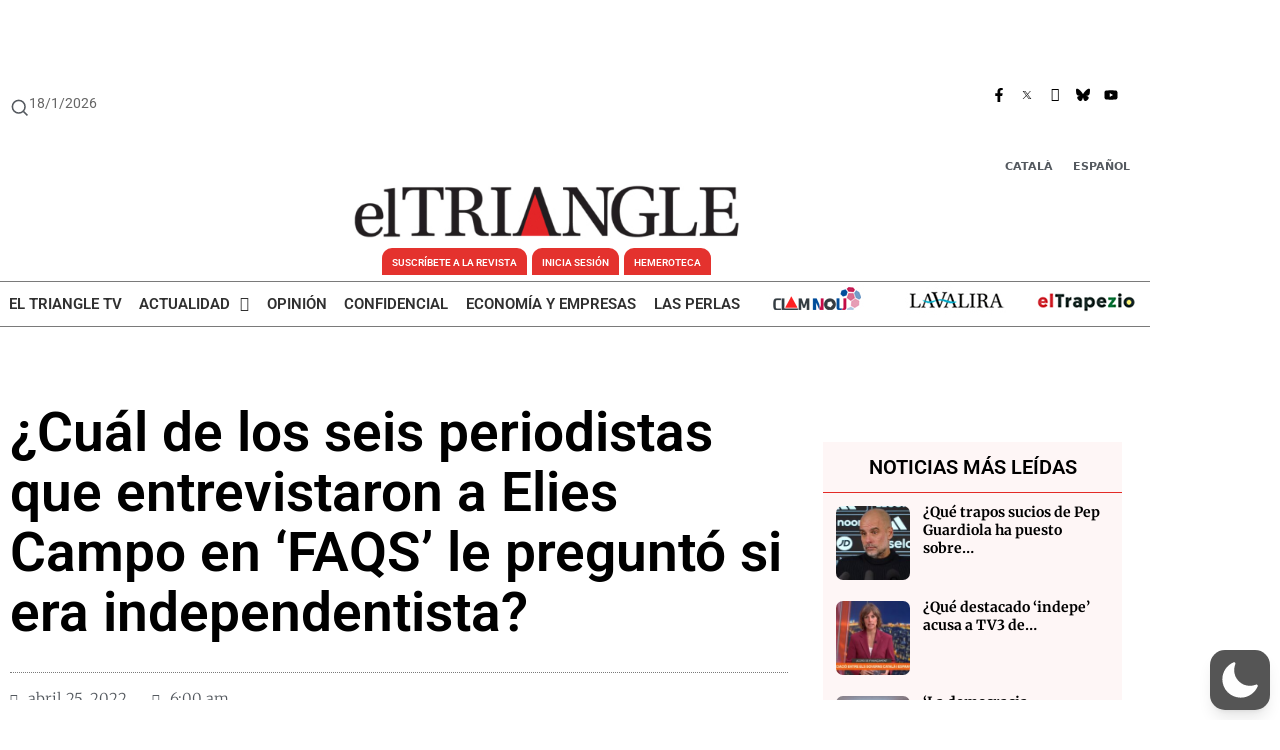

--- FILE ---
content_type: text/html; charset=utf-8
request_url: https://www.google.com/recaptcha/api2/anchor?ar=1&k=6Lf0a6sZAAAAAM1yjZvEarTqMMJpqJC9BFKlh8ST&co=aHR0cHM6Ly93d3cuZWx0cmlhbmdsZS5ldTo0NDM.&hl=es&v=PoyoqOPhxBO7pBk68S4YbpHZ&size=normal&anchor-ms=20000&execute-ms=30000&cb=nm5wag113567
body_size: 49528
content:
<!DOCTYPE HTML><html dir="ltr" lang="es"><head><meta http-equiv="Content-Type" content="text/html; charset=UTF-8">
<meta http-equiv="X-UA-Compatible" content="IE=edge">
<title>reCAPTCHA</title>
<style type="text/css">
/* cyrillic-ext */
@font-face {
  font-family: 'Roboto';
  font-style: normal;
  font-weight: 400;
  font-stretch: 100%;
  src: url(//fonts.gstatic.com/s/roboto/v48/KFO7CnqEu92Fr1ME7kSn66aGLdTylUAMa3GUBHMdazTgWw.woff2) format('woff2');
  unicode-range: U+0460-052F, U+1C80-1C8A, U+20B4, U+2DE0-2DFF, U+A640-A69F, U+FE2E-FE2F;
}
/* cyrillic */
@font-face {
  font-family: 'Roboto';
  font-style: normal;
  font-weight: 400;
  font-stretch: 100%;
  src: url(//fonts.gstatic.com/s/roboto/v48/KFO7CnqEu92Fr1ME7kSn66aGLdTylUAMa3iUBHMdazTgWw.woff2) format('woff2');
  unicode-range: U+0301, U+0400-045F, U+0490-0491, U+04B0-04B1, U+2116;
}
/* greek-ext */
@font-face {
  font-family: 'Roboto';
  font-style: normal;
  font-weight: 400;
  font-stretch: 100%;
  src: url(//fonts.gstatic.com/s/roboto/v48/KFO7CnqEu92Fr1ME7kSn66aGLdTylUAMa3CUBHMdazTgWw.woff2) format('woff2');
  unicode-range: U+1F00-1FFF;
}
/* greek */
@font-face {
  font-family: 'Roboto';
  font-style: normal;
  font-weight: 400;
  font-stretch: 100%;
  src: url(//fonts.gstatic.com/s/roboto/v48/KFO7CnqEu92Fr1ME7kSn66aGLdTylUAMa3-UBHMdazTgWw.woff2) format('woff2');
  unicode-range: U+0370-0377, U+037A-037F, U+0384-038A, U+038C, U+038E-03A1, U+03A3-03FF;
}
/* math */
@font-face {
  font-family: 'Roboto';
  font-style: normal;
  font-weight: 400;
  font-stretch: 100%;
  src: url(//fonts.gstatic.com/s/roboto/v48/KFO7CnqEu92Fr1ME7kSn66aGLdTylUAMawCUBHMdazTgWw.woff2) format('woff2');
  unicode-range: U+0302-0303, U+0305, U+0307-0308, U+0310, U+0312, U+0315, U+031A, U+0326-0327, U+032C, U+032F-0330, U+0332-0333, U+0338, U+033A, U+0346, U+034D, U+0391-03A1, U+03A3-03A9, U+03B1-03C9, U+03D1, U+03D5-03D6, U+03F0-03F1, U+03F4-03F5, U+2016-2017, U+2034-2038, U+203C, U+2040, U+2043, U+2047, U+2050, U+2057, U+205F, U+2070-2071, U+2074-208E, U+2090-209C, U+20D0-20DC, U+20E1, U+20E5-20EF, U+2100-2112, U+2114-2115, U+2117-2121, U+2123-214F, U+2190, U+2192, U+2194-21AE, U+21B0-21E5, U+21F1-21F2, U+21F4-2211, U+2213-2214, U+2216-22FF, U+2308-230B, U+2310, U+2319, U+231C-2321, U+2336-237A, U+237C, U+2395, U+239B-23B7, U+23D0, U+23DC-23E1, U+2474-2475, U+25AF, U+25B3, U+25B7, U+25BD, U+25C1, U+25CA, U+25CC, U+25FB, U+266D-266F, U+27C0-27FF, U+2900-2AFF, U+2B0E-2B11, U+2B30-2B4C, U+2BFE, U+3030, U+FF5B, U+FF5D, U+1D400-1D7FF, U+1EE00-1EEFF;
}
/* symbols */
@font-face {
  font-family: 'Roboto';
  font-style: normal;
  font-weight: 400;
  font-stretch: 100%;
  src: url(//fonts.gstatic.com/s/roboto/v48/KFO7CnqEu92Fr1ME7kSn66aGLdTylUAMaxKUBHMdazTgWw.woff2) format('woff2');
  unicode-range: U+0001-000C, U+000E-001F, U+007F-009F, U+20DD-20E0, U+20E2-20E4, U+2150-218F, U+2190, U+2192, U+2194-2199, U+21AF, U+21E6-21F0, U+21F3, U+2218-2219, U+2299, U+22C4-22C6, U+2300-243F, U+2440-244A, U+2460-24FF, U+25A0-27BF, U+2800-28FF, U+2921-2922, U+2981, U+29BF, U+29EB, U+2B00-2BFF, U+4DC0-4DFF, U+FFF9-FFFB, U+10140-1018E, U+10190-1019C, U+101A0, U+101D0-101FD, U+102E0-102FB, U+10E60-10E7E, U+1D2C0-1D2D3, U+1D2E0-1D37F, U+1F000-1F0FF, U+1F100-1F1AD, U+1F1E6-1F1FF, U+1F30D-1F30F, U+1F315, U+1F31C, U+1F31E, U+1F320-1F32C, U+1F336, U+1F378, U+1F37D, U+1F382, U+1F393-1F39F, U+1F3A7-1F3A8, U+1F3AC-1F3AF, U+1F3C2, U+1F3C4-1F3C6, U+1F3CA-1F3CE, U+1F3D4-1F3E0, U+1F3ED, U+1F3F1-1F3F3, U+1F3F5-1F3F7, U+1F408, U+1F415, U+1F41F, U+1F426, U+1F43F, U+1F441-1F442, U+1F444, U+1F446-1F449, U+1F44C-1F44E, U+1F453, U+1F46A, U+1F47D, U+1F4A3, U+1F4B0, U+1F4B3, U+1F4B9, U+1F4BB, U+1F4BF, U+1F4C8-1F4CB, U+1F4D6, U+1F4DA, U+1F4DF, U+1F4E3-1F4E6, U+1F4EA-1F4ED, U+1F4F7, U+1F4F9-1F4FB, U+1F4FD-1F4FE, U+1F503, U+1F507-1F50B, U+1F50D, U+1F512-1F513, U+1F53E-1F54A, U+1F54F-1F5FA, U+1F610, U+1F650-1F67F, U+1F687, U+1F68D, U+1F691, U+1F694, U+1F698, U+1F6AD, U+1F6B2, U+1F6B9-1F6BA, U+1F6BC, U+1F6C6-1F6CF, U+1F6D3-1F6D7, U+1F6E0-1F6EA, U+1F6F0-1F6F3, U+1F6F7-1F6FC, U+1F700-1F7FF, U+1F800-1F80B, U+1F810-1F847, U+1F850-1F859, U+1F860-1F887, U+1F890-1F8AD, U+1F8B0-1F8BB, U+1F8C0-1F8C1, U+1F900-1F90B, U+1F93B, U+1F946, U+1F984, U+1F996, U+1F9E9, U+1FA00-1FA6F, U+1FA70-1FA7C, U+1FA80-1FA89, U+1FA8F-1FAC6, U+1FACE-1FADC, U+1FADF-1FAE9, U+1FAF0-1FAF8, U+1FB00-1FBFF;
}
/* vietnamese */
@font-face {
  font-family: 'Roboto';
  font-style: normal;
  font-weight: 400;
  font-stretch: 100%;
  src: url(//fonts.gstatic.com/s/roboto/v48/KFO7CnqEu92Fr1ME7kSn66aGLdTylUAMa3OUBHMdazTgWw.woff2) format('woff2');
  unicode-range: U+0102-0103, U+0110-0111, U+0128-0129, U+0168-0169, U+01A0-01A1, U+01AF-01B0, U+0300-0301, U+0303-0304, U+0308-0309, U+0323, U+0329, U+1EA0-1EF9, U+20AB;
}
/* latin-ext */
@font-face {
  font-family: 'Roboto';
  font-style: normal;
  font-weight: 400;
  font-stretch: 100%;
  src: url(//fonts.gstatic.com/s/roboto/v48/KFO7CnqEu92Fr1ME7kSn66aGLdTylUAMa3KUBHMdazTgWw.woff2) format('woff2');
  unicode-range: U+0100-02BA, U+02BD-02C5, U+02C7-02CC, U+02CE-02D7, U+02DD-02FF, U+0304, U+0308, U+0329, U+1D00-1DBF, U+1E00-1E9F, U+1EF2-1EFF, U+2020, U+20A0-20AB, U+20AD-20C0, U+2113, U+2C60-2C7F, U+A720-A7FF;
}
/* latin */
@font-face {
  font-family: 'Roboto';
  font-style: normal;
  font-weight: 400;
  font-stretch: 100%;
  src: url(//fonts.gstatic.com/s/roboto/v48/KFO7CnqEu92Fr1ME7kSn66aGLdTylUAMa3yUBHMdazQ.woff2) format('woff2');
  unicode-range: U+0000-00FF, U+0131, U+0152-0153, U+02BB-02BC, U+02C6, U+02DA, U+02DC, U+0304, U+0308, U+0329, U+2000-206F, U+20AC, U+2122, U+2191, U+2193, U+2212, U+2215, U+FEFF, U+FFFD;
}
/* cyrillic-ext */
@font-face {
  font-family: 'Roboto';
  font-style: normal;
  font-weight: 500;
  font-stretch: 100%;
  src: url(//fonts.gstatic.com/s/roboto/v48/KFO7CnqEu92Fr1ME7kSn66aGLdTylUAMa3GUBHMdazTgWw.woff2) format('woff2');
  unicode-range: U+0460-052F, U+1C80-1C8A, U+20B4, U+2DE0-2DFF, U+A640-A69F, U+FE2E-FE2F;
}
/* cyrillic */
@font-face {
  font-family: 'Roboto';
  font-style: normal;
  font-weight: 500;
  font-stretch: 100%;
  src: url(//fonts.gstatic.com/s/roboto/v48/KFO7CnqEu92Fr1ME7kSn66aGLdTylUAMa3iUBHMdazTgWw.woff2) format('woff2');
  unicode-range: U+0301, U+0400-045F, U+0490-0491, U+04B0-04B1, U+2116;
}
/* greek-ext */
@font-face {
  font-family: 'Roboto';
  font-style: normal;
  font-weight: 500;
  font-stretch: 100%;
  src: url(//fonts.gstatic.com/s/roboto/v48/KFO7CnqEu92Fr1ME7kSn66aGLdTylUAMa3CUBHMdazTgWw.woff2) format('woff2');
  unicode-range: U+1F00-1FFF;
}
/* greek */
@font-face {
  font-family: 'Roboto';
  font-style: normal;
  font-weight: 500;
  font-stretch: 100%;
  src: url(//fonts.gstatic.com/s/roboto/v48/KFO7CnqEu92Fr1ME7kSn66aGLdTylUAMa3-UBHMdazTgWw.woff2) format('woff2');
  unicode-range: U+0370-0377, U+037A-037F, U+0384-038A, U+038C, U+038E-03A1, U+03A3-03FF;
}
/* math */
@font-face {
  font-family: 'Roboto';
  font-style: normal;
  font-weight: 500;
  font-stretch: 100%;
  src: url(//fonts.gstatic.com/s/roboto/v48/KFO7CnqEu92Fr1ME7kSn66aGLdTylUAMawCUBHMdazTgWw.woff2) format('woff2');
  unicode-range: U+0302-0303, U+0305, U+0307-0308, U+0310, U+0312, U+0315, U+031A, U+0326-0327, U+032C, U+032F-0330, U+0332-0333, U+0338, U+033A, U+0346, U+034D, U+0391-03A1, U+03A3-03A9, U+03B1-03C9, U+03D1, U+03D5-03D6, U+03F0-03F1, U+03F4-03F5, U+2016-2017, U+2034-2038, U+203C, U+2040, U+2043, U+2047, U+2050, U+2057, U+205F, U+2070-2071, U+2074-208E, U+2090-209C, U+20D0-20DC, U+20E1, U+20E5-20EF, U+2100-2112, U+2114-2115, U+2117-2121, U+2123-214F, U+2190, U+2192, U+2194-21AE, U+21B0-21E5, U+21F1-21F2, U+21F4-2211, U+2213-2214, U+2216-22FF, U+2308-230B, U+2310, U+2319, U+231C-2321, U+2336-237A, U+237C, U+2395, U+239B-23B7, U+23D0, U+23DC-23E1, U+2474-2475, U+25AF, U+25B3, U+25B7, U+25BD, U+25C1, U+25CA, U+25CC, U+25FB, U+266D-266F, U+27C0-27FF, U+2900-2AFF, U+2B0E-2B11, U+2B30-2B4C, U+2BFE, U+3030, U+FF5B, U+FF5D, U+1D400-1D7FF, U+1EE00-1EEFF;
}
/* symbols */
@font-face {
  font-family: 'Roboto';
  font-style: normal;
  font-weight: 500;
  font-stretch: 100%;
  src: url(//fonts.gstatic.com/s/roboto/v48/KFO7CnqEu92Fr1ME7kSn66aGLdTylUAMaxKUBHMdazTgWw.woff2) format('woff2');
  unicode-range: U+0001-000C, U+000E-001F, U+007F-009F, U+20DD-20E0, U+20E2-20E4, U+2150-218F, U+2190, U+2192, U+2194-2199, U+21AF, U+21E6-21F0, U+21F3, U+2218-2219, U+2299, U+22C4-22C6, U+2300-243F, U+2440-244A, U+2460-24FF, U+25A0-27BF, U+2800-28FF, U+2921-2922, U+2981, U+29BF, U+29EB, U+2B00-2BFF, U+4DC0-4DFF, U+FFF9-FFFB, U+10140-1018E, U+10190-1019C, U+101A0, U+101D0-101FD, U+102E0-102FB, U+10E60-10E7E, U+1D2C0-1D2D3, U+1D2E0-1D37F, U+1F000-1F0FF, U+1F100-1F1AD, U+1F1E6-1F1FF, U+1F30D-1F30F, U+1F315, U+1F31C, U+1F31E, U+1F320-1F32C, U+1F336, U+1F378, U+1F37D, U+1F382, U+1F393-1F39F, U+1F3A7-1F3A8, U+1F3AC-1F3AF, U+1F3C2, U+1F3C4-1F3C6, U+1F3CA-1F3CE, U+1F3D4-1F3E0, U+1F3ED, U+1F3F1-1F3F3, U+1F3F5-1F3F7, U+1F408, U+1F415, U+1F41F, U+1F426, U+1F43F, U+1F441-1F442, U+1F444, U+1F446-1F449, U+1F44C-1F44E, U+1F453, U+1F46A, U+1F47D, U+1F4A3, U+1F4B0, U+1F4B3, U+1F4B9, U+1F4BB, U+1F4BF, U+1F4C8-1F4CB, U+1F4D6, U+1F4DA, U+1F4DF, U+1F4E3-1F4E6, U+1F4EA-1F4ED, U+1F4F7, U+1F4F9-1F4FB, U+1F4FD-1F4FE, U+1F503, U+1F507-1F50B, U+1F50D, U+1F512-1F513, U+1F53E-1F54A, U+1F54F-1F5FA, U+1F610, U+1F650-1F67F, U+1F687, U+1F68D, U+1F691, U+1F694, U+1F698, U+1F6AD, U+1F6B2, U+1F6B9-1F6BA, U+1F6BC, U+1F6C6-1F6CF, U+1F6D3-1F6D7, U+1F6E0-1F6EA, U+1F6F0-1F6F3, U+1F6F7-1F6FC, U+1F700-1F7FF, U+1F800-1F80B, U+1F810-1F847, U+1F850-1F859, U+1F860-1F887, U+1F890-1F8AD, U+1F8B0-1F8BB, U+1F8C0-1F8C1, U+1F900-1F90B, U+1F93B, U+1F946, U+1F984, U+1F996, U+1F9E9, U+1FA00-1FA6F, U+1FA70-1FA7C, U+1FA80-1FA89, U+1FA8F-1FAC6, U+1FACE-1FADC, U+1FADF-1FAE9, U+1FAF0-1FAF8, U+1FB00-1FBFF;
}
/* vietnamese */
@font-face {
  font-family: 'Roboto';
  font-style: normal;
  font-weight: 500;
  font-stretch: 100%;
  src: url(//fonts.gstatic.com/s/roboto/v48/KFO7CnqEu92Fr1ME7kSn66aGLdTylUAMa3OUBHMdazTgWw.woff2) format('woff2');
  unicode-range: U+0102-0103, U+0110-0111, U+0128-0129, U+0168-0169, U+01A0-01A1, U+01AF-01B0, U+0300-0301, U+0303-0304, U+0308-0309, U+0323, U+0329, U+1EA0-1EF9, U+20AB;
}
/* latin-ext */
@font-face {
  font-family: 'Roboto';
  font-style: normal;
  font-weight: 500;
  font-stretch: 100%;
  src: url(//fonts.gstatic.com/s/roboto/v48/KFO7CnqEu92Fr1ME7kSn66aGLdTylUAMa3KUBHMdazTgWw.woff2) format('woff2');
  unicode-range: U+0100-02BA, U+02BD-02C5, U+02C7-02CC, U+02CE-02D7, U+02DD-02FF, U+0304, U+0308, U+0329, U+1D00-1DBF, U+1E00-1E9F, U+1EF2-1EFF, U+2020, U+20A0-20AB, U+20AD-20C0, U+2113, U+2C60-2C7F, U+A720-A7FF;
}
/* latin */
@font-face {
  font-family: 'Roboto';
  font-style: normal;
  font-weight: 500;
  font-stretch: 100%;
  src: url(//fonts.gstatic.com/s/roboto/v48/KFO7CnqEu92Fr1ME7kSn66aGLdTylUAMa3yUBHMdazQ.woff2) format('woff2');
  unicode-range: U+0000-00FF, U+0131, U+0152-0153, U+02BB-02BC, U+02C6, U+02DA, U+02DC, U+0304, U+0308, U+0329, U+2000-206F, U+20AC, U+2122, U+2191, U+2193, U+2212, U+2215, U+FEFF, U+FFFD;
}
/* cyrillic-ext */
@font-face {
  font-family: 'Roboto';
  font-style: normal;
  font-weight: 900;
  font-stretch: 100%;
  src: url(//fonts.gstatic.com/s/roboto/v48/KFO7CnqEu92Fr1ME7kSn66aGLdTylUAMa3GUBHMdazTgWw.woff2) format('woff2');
  unicode-range: U+0460-052F, U+1C80-1C8A, U+20B4, U+2DE0-2DFF, U+A640-A69F, U+FE2E-FE2F;
}
/* cyrillic */
@font-face {
  font-family: 'Roboto';
  font-style: normal;
  font-weight: 900;
  font-stretch: 100%;
  src: url(//fonts.gstatic.com/s/roboto/v48/KFO7CnqEu92Fr1ME7kSn66aGLdTylUAMa3iUBHMdazTgWw.woff2) format('woff2');
  unicode-range: U+0301, U+0400-045F, U+0490-0491, U+04B0-04B1, U+2116;
}
/* greek-ext */
@font-face {
  font-family: 'Roboto';
  font-style: normal;
  font-weight: 900;
  font-stretch: 100%;
  src: url(//fonts.gstatic.com/s/roboto/v48/KFO7CnqEu92Fr1ME7kSn66aGLdTylUAMa3CUBHMdazTgWw.woff2) format('woff2');
  unicode-range: U+1F00-1FFF;
}
/* greek */
@font-face {
  font-family: 'Roboto';
  font-style: normal;
  font-weight: 900;
  font-stretch: 100%;
  src: url(//fonts.gstatic.com/s/roboto/v48/KFO7CnqEu92Fr1ME7kSn66aGLdTylUAMa3-UBHMdazTgWw.woff2) format('woff2');
  unicode-range: U+0370-0377, U+037A-037F, U+0384-038A, U+038C, U+038E-03A1, U+03A3-03FF;
}
/* math */
@font-face {
  font-family: 'Roboto';
  font-style: normal;
  font-weight: 900;
  font-stretch: 100%;
  src: url(//fonts.gstatic.com/s/roboto/v48/KFO7CnqEu92Fr1ME7kSn66aGLdTylUAMawCUBHMdazTgWw.woff2) format('woff2');
  unicode-range: U+0302-0303, U+0305, U+0307-0308, U+0310, U+0312, U+0315, U+031A, U+0326-0327, U+032C, U+032F-0330, U+0332-0333, U+0338, U+033A, U+0346, U+034D, U+0391-03A1, U+03A3-03A9, U+03B1-03C9, U+03D1, U+03D5-03D6, U+03F0-03F1, U+03F4-03F5, U+2016-2017, U+2034-2038, U+203C, U+2040, U+2043, U+2047, U+2050, U+2057, U+205F, U+2070-2071, U+2074-208E, U+2090-209C, U+20D0-20DC, U+20E1, U+20E5-20EF, U+2100-2112, U+2114-2115, U+2117-2121, U+2123-214F, U+2190, U+2192, U+2194-21AE, U+21B0-21E5, U+21F1-21F2, U+21F4-2211, U+2213-2214, U+2216-22FF, U+2308-230B, U+2310, U+2319, U+231C-2321, U+2336-237A, U+237C, U+2395, U+239B-23B7, U+23D0, U+23DC-23E1, U+2474-2475, U+25AF, U+25B3, U+25B7, U+25BD, U+25C1, U+25CA, U+25CC, U+25FB, U+266D-266F, U+27C0-27FF, U+2900-2AFF, U+2B0E-2B11, U+2B30-2B4C, U+2BFE, U+3030, U+FF5B, U+FF5D, U+1D400-1D7FF, U+1EE00-1EEFF;
}
/* symbols */
@font-face {
  font-family: 'Roboto';
  font-style: normal;
  font-weight: 900;
  font-stretch: 100%;
  src: url(//fonts.gstatic.com/s/roboto/v48/KFO7CnqEu92Fr1ME7kSn66aGLdTylUAMaxKUBHMdazTgWw.woff2) format('woff2');
  unicode-range: U+0001-000C, U+000E-001F, U+007F-009F, U+20DD-20E0, U+20E2-20E4, U+2150-218F, U+2190, U+2192, U+2194-2199, U+21AF, U+21E6-21F0, U+21F3, U+2218-2219, U+2299, U+22C4-22C6, U+2300-243F, U+2440-244A, U+2460-24FF, U+25A0-27BF, U+2800-28FF, U+2921-2922, U+2981, U+29BF, U+29EB, U+2B00-2BFF, U+4DC0-4DFF, U+FFF9-FFFB, U+10140-1018E, U+10190-1019C, U+101A0, U+101D0-101FD, U+102E0-102FB, U+10E60-10E7E, U+1D2C0-1D2D3, U+1D2E0-1D37F, U+1F000-1F0FF, U+1F100-1F1AD, U+1F1E6-1F1FF, U+1F30D-1F30F, U+1F315, U+1F31C, U+1F31E, U+1F320-1F32C, U+1F336, U+1F378, U+1F37D, U+1F382, U+1F393-1F39F, U+1F3A7-1F3A8, U+1F3AC-1F3AF, U+1F3C2, U+1F3C4-1F3C6, U+1F3CA-1F3CE, U+1F3D4-1F3E0, U+1F3ED, U+1F3F1-1F3F3, U+1F3F5-1F3F7, U+1F408, U+1F415, U+1F41F, U+1F426, U+1F43F, U+1F441-1F442, U+1F444, U+1F446-1F449, U+1F44C-1F44E, U+1F453, U+1F46A, U+1F47D, U+1F4A3, U+1F4B0, U+1F4B3, U+1F4B9, U+1F4BB, U+1F4BF, U+1F4C8-1F4CB, U+1F4D6, U+1F4DA, U+1F4DF, U+1F4E3-1F4E6, U+1F4EA-1F4ED, U+1F4F7, U+1F4F9-1F4FB, U+1F4FD-1F4FE, U+1F503, U+1F507-1F50B, U+1F50D, U+1F512-1F513, U+1F53E-1F54A, U+1F54F-1F5FA, U+1F610, U+1F650-1F67F, U+1F687, U+1F68D, U+1F691, U+1F694, U+1F698, U+1F6AD, U+1F6B2, U+1F6B9-1F6BA, U+1F6BC, U+1F6C6-1F6CF, U+1F6D3-1F6D7, U+1F6E0-1F6EA, U+1F6F0-1F6F3, U+1F6F7-1F6FC, U+1F700-1F7FF, U+1F800-1F80B, U+1F810-1F847, U+1F850-1F859, U+1F860-1F887, U+1F890-1F8AD, U+1F8B0-1F8BB, U+1F8C0-1F8C1, U+1F900-1F90B, U+1F93B, U+1F946, U+1F984, U+1F996, U+1F9E9, U+1FA00-1FA6F, U+1FA70-1FA7C, U+1FA80-1FA89, U+1FA8F-1FAC6, U+1FACE-1FADC, U+1FADF-1FAE9, U+1FAF0-1FAF8, U+1FB00-1FBFF;
}
/* vietnamese */
@font-face {
  font-family: 'Roboto';
  font-style: normal;
  font-weight: 900;
  font-stretch: 100%;
  src: url(//fonts.gstatic.com/s/roboto/v48/KFO7CnqEu92Fr1ME7kSn66aGLdTylUAMa3OUBHMdazTgWw.woff2) format('woff2');
  unicode-range: U+0102-0103, U+0110-0111, U+0128-0129, U+0168-0169, U+01A0-01A1, U+01AF-01B0, U+0300-0301, U+0303-0304, U+0308-0309, U+0323, U+0329, U+1EA0-1EF9, U+20AB;
}
/* latin-ext */
@font-face {
  font-family: 'Roboto';
  font-style: normal;
  font-weight: 900;
  font-stretch: 100%;
  src: url(//fonts.gstatic.com/s/roboto/v48/KFO7CnqEu92Fr1ME7kSn66aGLdTylUAMa3KUBHMdazTgWw.woff2) format('woff2');
  unicode-range: U+0100-02BA, U+02BD-02C5, U+02C7-02CC, U+02CE-02D7, U+02DD-02FF, U+0304, U+0308, U+0329, U+1D00-1DBF, U+1E00-1E9F, U+1EF2-1EFF, U+2020, U+20A0-20AB, U+20AD-20C0, U+2113, U+2C60-2C7F, U+A720-A7FF;
}
/* latin */
@font-face {
  font-family: 'Roboto';
  font-style: normal;
  font-weight: 900;
  font-stretch: 100%;
  src: url(//fonts.gstatic.com/s/roboto/v48/KFO7CnqEu92Fr1ME7kSn66aGLdTylUAMa3yUBHMdazQ.woff2) format('woff2');
  unicode-range: U+0000-00FF, U+0131, U+0152-0153, U+02BB-02BC, U+02C6, U+02DA, U+02DC, U+0304, U+0308, U+0329, U+2000-206F, U+20AC, U+2122, U+2191, U+2193, U+2212, U+2215, U+FEFF, U+FFFD;
}

</style>
<link rel="stylesheet" type="text/css" href="https://www.gstatic.com/recaptcha/releases/PoyoqOPhxBO7pBk68S4YbpHZ/styles__ltr.css">
<script nonce="tSg2XL8u6dHyLwvJDqR6GA" type="text/javascript">window['__recaptcha_api'] = 'https://www.google.com/recaptcha/api2/';</script>
<script type="text/javascript" src="https://www.gstatic.com/recaptcha/releases/PoyoqOPhxBO7pBk68S4YbpHZ/recaptcha__es.js" nonce="tSg2XL8u6dHyLwvJDqR6GA">
      
    </script></head>
<body><div id="rc-anchor-alert" class="rc-anchor-alert"></div>
<input type="hidden" id="recaptcha-token" value="[base64]">
<script type="text/javascript" nonce="tSg2XL8u6dHyLwvJDqR6GA">
      recaptcha.anchor.Main.init("[\x22ainput\x22,[\x22bgdata\x22,\x22\x22,\[base64]/[base64]/UltIKytdPWE6KGE8MjA0OD9SW0grK109YT4+NnwxOTI6KChhJjY0NTEyKT09NTUyOTYmJnErMTxoLmxlbmd0aCYmKGguY2hhckNvZGVBdChxKzEpJjY0NTEyKT09NTYzMjA/[base64]/MjU1OlI/[base64]/[base64]/[base64]/[base64]/[base64]/[base64]/[base64]/[base64]/[base64]/[base64]\x22,\[base64]\x22,\x22FcKrPi9sP3jDlmfCtBwQw4PDtsK0wqZMVR7Ci15cCsKZw6fCsSzCr0PClMKZfsKjwrQBEMKJA2xbw5FhHsOLFR16wr3DjHoucEJiw6/DrnQwwpw1w5geZFIuQMK/w7Vdw4NyXcKLw6IBOMKqEsKjOCDDvsOCaQFcw7nCjcOpVB8OADLDqcOjw5F1FTwxw64OwqbDvsKLa8Oww5Ylw5XDh2HDo8K3wpLDq8OFRMOJZsO9w5zDisKYcsKlZMKZwpDDnDDDg03Cs0JoEzfDqcO/wqfDjjrCk8O9wpJSw5PCrVIOw5bDgBcxdsKRY3LDh37Djy3DtijCi8Kqw4kgXcKlVsOmDcKlA8O/wpvCgsKow7haw5hAw5B4Xl/DlnLDlsKxc8OCw4kpw7rDuV7DqMOGHGEMEMOUO8KDNXLCoMOwJSQPDMOrwoBeGFvDnFlEwocEe8KUOmonw7jDq0/DhsOfwrd2H8OuwoHCjHksw7lMXsOfJgLCkGXDmkEFYQbCqsOQw5jDqCAMQUsOMcK2woA1wrt8w4fDtmUMDR/Cgj/DnMKOSxXDqsOzwrYQw4YRwoYKwq1cUMKQQHJTV8OIwrTCvU02w7/DoMOSwpVwfcKvDMOXw4pSwqXCrBHCusKGw7bCgsO7wrtTw4/DjMKVR0F1w7vCqsKGw7MYesOMbA02w48CRkLDlsOpw6R2bcOBXgx9w5zCiVh9W0dRJcO2wpDDhFplw4kEU8KWCsOQwpbDpmnCpwnCv8OLf8OJax3CksKqwpbCjmFQwql5w4MYDcKCwrMmcT3CklcHfhV6a8KvwpPDsgJAeXU0woDCgMK/[base64]/DgUNxw7B5wpfCocK7wr3Cs183GMKYw5rDpsKnPcOLDsOSw4A+w6bCh8OgT8KVRsOFQcK/[base64]/DrW7DjkdlwrDChm9pBhlbwoYDQ0Z9wo/[base64]/BcOvf8OLXC3CrXjCiMOQwq9XCR3CqDJWwr4sI8K8XWlPwpfCl8KQN8K3wrLCvARZCcO1WnwGXcK/cBXDrMKgTVXDusKFwrFzZsKAw6rDu8O1Bk8/VQ/DsWEdXcKzRRjCr8ORwpvCpsOADsKawp5eT8KSQMKtCVsiMAjDhCB5w48HwrDDp8KCB8O0bMOQWGNEcyDCkBgvwoPCi03DkwRtXVkFw6ZgAsKVwpRkAzDCvcOoU8KIZcO7HsKmaFtASS3DtXrDl8OwWsK0bcO0w7XCgTvCu8KybRk8JU7Cr8KNWwADZDomE8K6w7/[base64]/[base64]/w4huwrsdAsOfw6jCngrCkcK1CsOdVsKowqPDvnzDgiJAwprCssOAw7kqwoNUw5vCh8O/[base64]/DiWDCn1Bjw59sUMOeEGLDucOIbMOnJwbCnx8mw53DjD/CocOYwrnCgn95RS3CkcO3wp10XMKrw5RHwrnCrxTDpDg1w4Ujw4Mqwo7Dsgh9wrUsF8KlIFwbUXjDqsOtPBLCrMOCwpJ0wpdRw6nCqcOYw5Zxb8OJw4taenPDvcK1w7EVwql/dcOUwq9ZcMKEwrHCpUvDtEDCk8OCwrVmcVwQw4ZVAsKYYSErwqc8KMKuwobCvGpFCcKgSsKkXcO7FMOxOCHDnlzDu8KQWcKlKm9Aw5g5AhzDucOuwp4uVMK+GMO/[base64]/CgMOcFMOyIMKBw67CtSw7JMOxwpYlwrvCpnxlIcOzwooxw5DCgMKSwq8BwpwmYFFJw6Z2bwrCucKww5AKwrLCukMEwp4uECNCbQ/CuV9twqbDi8KfS8KAAMOAdB3CqMKVw43DrsK6w5hpwqpuDyrCmyrDrR4kwoPDo2s6GWXDskU/Th00w5DCicK/w7Bsw7HCisO3KcOjGcKiOcKPOkxmwpvDnDnCqR7DuhnCtmDCjMKVG8OkVl88L09hcsO4w7BPw4BGWMKnwovDnH0/QxU7w6fDkTMUYhnCkQUXworDmjUqDsKIacKUwrnDpmJPwokQw4DCnMOuwqzCoz5HwrsPwrJqwrbDiUdsw5ABWiZNwqZvCsOjw7vCsUYIw6UgeMOCwoHCnMOlwrzCumAgFHkREDrCj8KmTmPDhRtDRcO8eMOhwqUVw4/[base64]/w7ISAATCtiZjRyk3Jj86WA1LwqgUwpViwoRZHMOnIcKzUFnCiVNkNzvDrMO9wofDqsKMwpF+asKpPl7CsyTCn1JNw5lmBMO0DR1Sw4hbwpXDsMO/[base64]/CgsKaH8OswrZtw5jCvxnCq8Kbwo3Ds8KWwo5MwrhBRW9PwrsBNMOyCsOZwoIxw4zCmcO0w75/JxbCg8KQw6nCuRnDn8KJNMObw5PDr8OPw5DCnsKLwqjDgzk9IBoPK8OTfDPDuy/CiUMJXFA5DMOgw53DnsKVVsKcw5w/BcK3IsKDwodwwoMtQcOSw4EOw5jDv0MkeyBGwpXDqy/[base64]/CosO9KMKhw7HCghtZWMKjwqh7EcOVw5ZkVcOJJ8KtRWFRwrXDiMOewoXCoVcJwoZxwqDDlxXDksKbeX1Hw41cw6cVWDrDgsOHaFbCoSoLw5p+w5IGQ8OeVi4Pw6DCqcK0cMKHw49cwoVZc2wIch/[base64]/CmMOCD3vDtmfCknDDp2TCpcKDGU7DqCgnBcOXwpkPP8OFGcOfwpEPwpHDkwbDtzMzw6rCpsKHw40zRMKeARgmA8O3Hm3Cnj3DscOccTkbfcKDXT4BwqN+VG/DgXEhMHfDosKSwqwdU3nCok7Ct3DDjwACw4Fjw7fDmsK+wofClMOrw5PCoVbDhcKCI1TCu8OeL8KhwpULKsKNLMOUw6w0w6APPgXCjiTDikxjQ8KKHWrCqA/DqVEqLQ4gwrwywpV6wpkLw5XDmkfDrsKNw6o1dMKgGWLCrRwQwrLDjsOZAmpWb8OnHsOHRWbDnMKgPhdCw7YRE8KETcKKNFdLK8Kjw63Doldtwpc8wqDCglXClDnCpzwARnDChcOOw6LCmsKdNRjChcKsHlE/P3l4w47CscKUOMK0KS3DrcK3BxoaeCgJwrpKdcK4w4PDgsOdwpw6bMKhNjNLwp/DkXh8MMKxwoTCuHsedTFkw4nDpsOfDcOqw7HDpSd6HsOHaVHDrHTDoE4cw68bEcOyfsOHw6TCvhrDvHwxKcOawolKRcO5w4TDmsKcwqNrK28rwrPCq8OETjBqYBPCpDgtMMOOXMKSB3oOw7/[base64]/McK+w6PDo8KrwqzCtmszMMK7w4VQw7tSYsKYwo/CgcKEG3PCmMKNfBvCmMKhIGDCnMKiwoHDsW/DpjnCtMOOwo9mw6DCn8O4C1fDihLCk0rDgMO6wq/DvUrDqm1Zwr0fIsOfAsOPw6rDq2bDgzzCvmXDjwlNW1MFwqlFw5nCuThtWMOPHMKEw5BnJG0/wokVaWPDuC7DtcORw7fDjMKSwrMZwo56w59KccOcwogfwq/Ds8OcwoIEw6nCoMKkWcOmLcOSAMO1PDgrwrQ8w7h5OcO6woYgQB3DgcK6IsKbOQTCgMOEwrzDmyXCv8KUw5oOwrIUwpI0w4TCkyY1LMKJYV5aLsOlw6ZSPRMBwrvCrx/ClX9hw5DDh2/DmUPCokF1w7ohwrjDoXQICkLDsDDCrMOzw5U8w6R7A8Opw4zDs3jDl8Orwq1hw6vDpsOjw7bCviDDs8Kqw74pQMOqcCXCrsOJw4JbZ2Jpw544TcOwwqLCh1LDt8OOw7/CkgzCtsOUf03Do0zCtj/CqTp1MMKdWcKtPcKCUsKIwoVPQMKeEldCwr16BcKsw6LCkhkMF0t/[base64]/Cv8KWSXXCscOoazUew7cvw658w5dfVsK9ZcOaJl/Cq8OvKMKeRjcYVsOtwpssw4FabMOpZnsuwrbCkm1yOsKzMwjDsU3DvcOew4HCnGFPRMKxGcK/[base64]/w5LCiMKrw68Rw4tGw4pZwoTDoMOMcMOJPMOjw58XwpMyA8KBH2Y1w57CmB4ew5jCgS8awr3DpGDChks4w6/CrcOZwqFaISHDmMOiwqUdHcKFXsK7w4I/E8O8HnB/[base64]/DjMK9w6LCm2DDg8O+w43CvMOwS00Yw6zCl8OPw6nDpWFEw4RrcMKJw7t3IsOWwqtUwrldeiRafnvDsT5AfABPw6JAwq7Du8KswrvDrgtMwrUVwr8dOlYpwo3DicKtWsOQAsKMXMKGT0MDwqBTw5bDunnDnTzCmXdueMOGw71xDcOpw7dHwrzDq2fDnk8/woTDtMK2w5rCrMOVFMOMwoLDr8KewrZresKAdTlHw57Cl8OVw63DgHUPJDIgA8KXeWHCl8OTTS/DisKvw7DDsMKlw5jCgcOwZcORw4jDtsOCb8KVA8OTwpUWIg3CgnhOaMKWw7/DhsKrBMOyUcOiw60bD0PDvB3DnTJgMw5/RzdyJwEUwq4Aw6YBwqHCj8KyFsKfw5bCoHtsGCwTXcKXLAfDo8Kxw7PDh8K4cV/DkMO4MkjDhcKGHCrDojx3wpzCi1gWwo/DnmhvJyfDhcOdTFY2cSNSw47DtgRgCjdtwoNNa8KAwqdSCMKPwr8swpw9VsKfw5HCpkIYw4TCt2zDnMK1a1HDocKkJMOPT8KAwp/DpMKJKkQzw5zDmQxQGsKTwoMWazrCkxsGw4BWAGFMw4nCq0BywpLDrMKcesKEwqbDnArDoH8jw5/[base64]/w7XDt27DkMKjesKKQsK2HDrCjnxZXcK/bcOVJhXCgcOBw5BKKUHDvmN3F8OEw5/DusKRQsOVH8OjIsKpw5bCokzDnC/DssKgMsKJwoxjw5nDtR58f2DDrQ/CpG5XCV44wr7CnADCocOkKwnCkcKZfcOfeMO4dmnCocKqwqDDu8KGMDvClkzComxQw6HCqcKMw5DCuMK9wr42YSDCvMKawpRONMOQw4/CkxDCsMO2wpLCkng0esKLwpQDEMO7wojCknIqD3PDtxAOw4HDtcK/w6krcRrCrwlew5nCs2AHOR7DlWdufsOJwqZmLMOTbSx1woTCn8KAw4bDqcOMw5HDmHTDksOvwrbCq2LDlMK7w4/DmsKkw79lFj/DjsKRw7/DksOnKRE0HFjDn8OZwogjQsO2WcOUw6pQdcKNwplkwpTCh8OGw4vChcKywqjCnjnDowPCp1DDrsOTf8K3XsOHWsOyw4rDncOoCFXDtVpPwpsHwpcHw5rCtcKfw6NdwqDCtjEbKHxjwpMxw4vCtifCiVpZwoXCnVgvMwTDg1BowoHCnwvDscOMaVpkGsObw6/CnsKCw71BEsOYw7HDkR/CuiHDqHxjw6cpT3w4woRJwqkcw7wPFsK3LxnDtsOYRiXDkW7DsibCosK7Rgx3w7rClsOsWTjDu8K4SsK7woQ6S8Ocw4sLTlNteTRfw5PCk8ONIMK8w7TCicKhZ8OPw40XNcO3FRHCul/Do3XDnsOJwrnCrjEwwrRvLMKFYMKEEcKDEMOeAQzDgsOVwoAbLA/DqyZhw7DCq3B9w7R2bXhRwq0mw5hGw7jCs8KlYcKmeAgIw6gZOMK9worCosKwNlbCrGZNw50lw63CosOYIGHClcOCUVnDrMKIwoXCrsOlw7bCrMKDSMOqBXXDjsK1KcKAwos0aELDjsOIwrMPfMOzwqnDoRsVasOzdMKYwp3Ct8KVVQ/Cm8KsEMKOwrLDiy3CmgbCrMOWLSdFwqPCqcOMO383w6U2wo0vTcKZwqpEFMKcwoTDqjvCnFMLHsKbw6nCrhBOw73Cjj5jwollw640w7QNKlvDnTnChEbDvcOnXcO5VcKew7/ClsKHwpMfwqXDjMK6PMO5w4hRw5l5UxsoO14UwoXCmMKMLizDk8KlUcKBJ8KCG3HCm8OzwrLCtHdieS/Ck8KNR8Ocw5A+RmnCtk8lwoDCoj7CnX/DlsKJXMOAVnzDvjzCvTDCkcOBw4jCisO/woHDthQkwoLDt8OHGcOKw5dfXsK0b8KTw41PA8KNwotPVcKhw7XCuBkEOhjChcO1Yh8Ow48Tw4/ClMOhC8KWwqUHw4jCusO2MlMMIcKiA8OWwqXCtlfCp8KEw4jCt8O/[base64]/XzzDh8KPw5TCpMOiUjJgEcKVa2TCtgwzw4XCkcKSLcKKw5LDqB7CuRHDo0nDryzCt8Oaw5fCp8Kmw6QPwo7Di2nDq8KaIAxfw6UCwqjDpMOlw7rCnMOxwoV6w4XDr8KhMG7CjGDCjg1rEsOxAMO/G2BjNAjDlQAcw7cuwrTCqUgOwokqw5R8WxDDscKswpzDpMOOVMK9LMOUcQLDj17CgxfCmcKPK1/CpMKYDTkEwprCv3HCrMKlwobDsWjCjCMBw7JeTcOMaVYgwrQaPCXCmcKQw6B7wo4ufTDDl0dlwpIKwqHDq2XDuMKZw5lVGzPDqjrCgsKHD8KEw5ptw6YZMcOAw7XCnXLDqhzDtMO1ScOATFfDpRg3O8OKOAxAw7/CtcO4XjLDsMKew61bQzbCtcKsw7DDnsOyw4dcBl7CoAjCgsO2BTxMJsOSHMKnw4LDssKzBV4VwoIBw4TCo8OMbcOrX8KCwrUGcCTDsH4/bsOCw5N+wr3Dt8OhZsKOwqfDigBjWkDDgsKiwqXCr2LCgMKifcO8OMKDHg7Dq8Ouw5/[base64]/CvsOOwp3DkBXCusKkw5rCtcKQTGFvMsK+wprDscOIcHvDvlHCgcKWfXbCl8OiUsO0wp7CtCPDrsO6w7fCpAt/[base64]/CkxsVU8Kaw7bCicKtw47CgMOEwojClcO1KzLCvMKsc8Kyw7TDlxZeUsOjw4rCgsKjw7/CnV7Cp8OsEygNW8OHCMKESyBvIMO5JBrCrsKIDwsbw4ABYBV3woHCgsOqw7DDh8OqehsdwpcwwrABw7rDnAouwpgbwpjCpcONXMKyw5PChHrCoMKrJz81esKMw5rCvnsEbA3DsVfDiA8cwrrDocKZaTLDvQcxEcO/wpHDs0nDuMOlwrxGwodjAEYjOVsNw5/Cp8KYw69aFl3CvAbCj8ORwrTDoibDtsOyKHHDpMKfAMKpfcKfwpnCoSzCn8KZw5LCsQHDncOgw4fDtsO8w4VMw7F0ScO9TC3DnMKwwrbCtE/ClsOtw57DuhQ8P8Ouw7PDkCvCon/[base64]/ZCbDl8Kkw6PCvsORwpvCoAnDmzhFHRfChEBfDsKTw6bDsMOywpTDtcOcHMOoaQTDtMKRw7dew6dJDsOlVMOlQ8KDwpNYRCFBZcOEdcK/wrTCvEESJGrDlsKTOTxMA8KwO8O1DRVbFsK8wqddw4tMDEXCpnsKwqjDmS1QYThfwrTDpMKtw4tXDHbDlcOSwpETaFFZw4kAw69LBcKONAnCh8KLw5jDiC0aVcO/[base64]/wqF5GcKLwqhacMOhfmVKw7dxw4rDpTPDq0MpM1vCp2vDrR1Sw7c2wpnCpSUxwqzCnMO7wrgJAwPDuWvDtMKzcHHDvsKswqwPFsKdwp7ChGFgw6gew6XDkMOSw6oEwpV7OkjDiQUkw4Ejwq/DvsORLFvCqlVFJmvCrcOAwokMw57Cjx7DncOpw7XDncKgJ0dswpdDw6UDMsOFXcKIw6LCi8OPwoLCmMO9w4gHfkLCm2VkcmlIw4FaP8KXw5FRwq9QwqfDk8KtcMOhIi7ChVzDph/CgMOnSRhNw7TCgcOjbmvCpXElwrLCscKEw77DmW0Kwp4YAnTCqMOZw4UAwqlQwoRmwrXDmGvCvcONJ33Cg31VI23DgsKxw63Dm8OFQnEiw7jDsMOpw6BQw6kwwpNRJj/Co2nCh8KGwpDDsMKyw459w6jCsU3CizRlw4bDh8K4T18/[base64]/HVjCtTnCmAk8wpJ1w5zCiHjDvVjDignCiFRUEcOzIMKmCcOad0TDucO5w65Lw7TDg8O9wqrDocOVwrfCh8K2wq/CusOXwpsKf2wvFk7CocKSJHp2wp9jw4QHwrXCpDzCkMOLGXvCrizCgmXCkHM5byrDlgRgfCgGwrV1w7l4STPDpsOMw5TDocOtDD9Mw5dQGMKFw5hXwrtRUMK9w5TChk8iw4cXwobDhARVw6Zvwo/[base64]/JsOHXjHCuWUwwp8CWGIhE0vDlMOBwoMqW8Kcw5DDj8OWw6JjdQNbDMOCw6Row597EVkCRR/DhMKkBinCt8O/w4ZbVQbDhsOtw7DCh2nDvVrDkMKKWzTDtDkTaXjCt8O9wq/Cs8KDXcObKXF4wps2w4HCj8K1w4/[base64]/wpTDoinCtXFlwrxVdm7CocK4LcO1OcKOwrDDrcKbwq7CvwTCiztNwqTDncK5wocEYcK5FhXDtMO0CAPDsC1Nw6ULwoUmHT3Cgndlw6zDqsK0wqYWwqEowrnCs2tNXsKYwrgDwoIawogScCDCoFfDrS0fwqTDm8Kfw4LCtyY/woBqLFnDlDLDlsOOUsK2wp7Duz7CscK3wqMtwqBcw4krMg3CqHMLdcONwp9bFW3DvMKkw5Yhw7t5T8KdVsKMYAFpw7kTw4ULw6dUw6V6w6JiwrPDvMOSScOwUcOYwpVGW8KtQcKLwoV/[base64]/w61ww4TCsnfCnMOXw4XCtRLChMKPwpDDi0LDtGXCj8Oyw5rDj8OAOsOJM8Oew7MtMMKSw4cgw7XCs8KbCcOIw5vCkQxZw7nDjBQrw4Zpwo/Cig9pwqzDqMOVw5Z4asKuV8OdQS/DryxoUXwJPMOzYcKTwqkBLWnDrRzCn1PDj8OgwpzDuSQHworDln3CvBXCmcKYDsO/Y8Kow6vCpsOxSMOdw6HCtsKAcMKDwqlaw6UoLsKBacKEAsOOw5IzSWPCkcO7w5rDqFhaI0PCksOTV8KAwoVdGMOmw53DiMKSwpvCtMOEwofCgxLCgcK+fsOFEMOnb8KuwqYQMMKRwoEmw5sTw6dRbzbDucOMZMKDLzHDiMORw6DCpVkiwpImLmtdwo/DlSzCosK9w5cbw5RgFHXDvcKrYsOyCxcrIcKNw4XCkHnDlV3CssKMKMKsw6ZvwpHCqygpw5sBwqvDusO9WTwjw71sQsKgF8OGMDJaw4nDqMOzeCt4wofCqkEpw4YfHcK/[base64]/Cp8ORw4fDtz8Gwoc0w6TDrsOFwp3DtWfCjcKaw5d4Ey43BFrCrFNFZA/DlAjDshZvLsKHwrHDknbCiVNiBMKZw7hnCMKYEC7Do8KKwrldBcOhKCDCj8O6wqvDpMOwwpDCnSLCvF0UbCE2w7TDm8O6EsK3R0pZIMOkwrEjw5rCmsO2w7PDs8Kuw5zClcKkFl/DnFBFwpEXw4HDlcKFSCPCjRtKwpJ0w4zDu8OWw7TCoAAiwo3CoEg4wqR3VFzDrMKLw4vCt8O4Nj9XZWJnwqjCosOGZUTDnyAOw43DukkYw7HDj8OUTnPCrR/ChnzChiHCscKrd8KAwqVfDsKkWcOzw74YXMKpwrtlG8KBwrZ3XyvCj8KafcOyw7JNw4FYDcKkw5TDhMO0wpPDn8OiZDsuSHpuwoQue2/Coltcw47CuHEJazjDnMKBNFIFek7Cr8OLw5s+wqHCtmbChyvDhAXCjMKBa28naXA4NCkZecKgwrB1Byl+YsK9UsKLA8OYwpFgRAoyExlPwrzDnMOgWE5lBm3Dr8KWw5gQw4/DpiJMw60cSDM0DMKqw6RbJ8KDBGdMwq7DusKdwqwIwp8Hw5YMGMOsw4fDhsOVP8O3V0ZLwrrCvsOew5HDoV7DqwDDgMOcb8O9Hkguw5TCr8KSwo4UNH5bwr7DuQ/CocOVVcKtwolkRx7DtibCq29FwpgRMjhiw4xrw43DhcKANWzCu3nCo8OhZkTCoCHDvsK8wpE9wrbCrsOxI13Ctk03YXnDssKjwpnCvMOfwr8CC8OGdcOOw5xELhpvT8OvwrJ/w4B7CzcxJmtKX8Oww6AwRSM0Tl7CoMOuDsOIwqvDshvDkMKgRTnDrynCj3J6c8Ouw6IUw4nCoMKewqBtw4t5w5EaBU4+K0MuPETCvsKjNMKSWSM+PsO6wqcnbMOywoZCb8KlKRliwphgCsOBwrjChMOwcxB3wrdcw6zChTDCkMKtw4JTBj7CusKkw7/Cqy1PAMKTwqvDm3TDhcKdw7I6w6V7AXzDv8KRw5PDqSDCuMKcUsObE1R2wqnCqmAHYz5DwqBaw4rDlsOXwofDuMK5worDr3fDh8Kww7kFw7Mdw4VrP8KLw6/CpR3CqA/CkT8dLsK9c8KEOnQZw6A8dMKWw5V2w4RwfsOAwp4Ew7dIB8Orw5hTXcOBP8OIw7M1woQ0KcKEwrhPRStaKVVdw44YBRrDu1NHwr7Dp0TDl8ODZRDCssOWwqvDosOswpQ5wqtaATIeOit1IcOFwrA/fQsKwoFqB8KMwprDksK1Nw/DkMOKwql8EV3CqyA0w49Iwr1BacK6wpHCrCpQZcO/w5N3wpDDrzzCncO8McK8O8O0HVbCuz/DvcOXw5rCvj8CUsOUw6jCp8O5MnXDiMOCw4ozw5vChMOOSsKUw77CvcKswrrCqcOKw5/Cs8ORYcOTw7bCvWRNFHTCksOlw6HDrcORMhg1acKldkpuwr8pw5fDhcO7wrfCsXfColUqw6B1BcKsCcOSQcK9wq0yw4zDlUEswrpZw7jClMOsw70cw6lUwovCrMKgRWs/wrR1KcKpRMOtSsOcTDfDi1EDVsO5wpnCjsO+w60Uwo0CwrVewopgwogsfkHDqxBZQnjDnMKgw5UrNMOgwqAuw4nCtTXCgwNww7vCksOKwpcLw4g0IMO/w5EpEFVvb8KKVEPDtzjCqsOjwpNBwoN2wp/Dl1XChDkvfGo8IsOPw63CgcOswolPbn0EwpE2EBfDoV4Cc2E1w6Juw60EIsKGPsKEL0XCr8KSMMONDsKRUW3DoX1VPRQhwolKwqE9KwQTOUBBw7zCisOEaMO+w4nDpMKIdsKHworDiioFIsO/[base64]/DrMOWcV/[base64]/Cr3pQBnXCmAxxw6A6c8KdN8Ktw4PCqmvCi2TDqcKueMO2wqzDp0TCqFzCtXHCjBx/[base64]/DnlrCuitJRmoBwrxhEH7Ds8Kow6cQbxNKRAYhwrtswqsHVMKzQRRfwp0pw4B/aCDDrsOdwpprw4bDqhpuBMOPfmB9asOEw5LDhMO4csOAIsO5YMO9wq4ZPStLwoAXe0zCiBrCvcK3w409wpo/wroBJ13CoMK7KgNmwojCh8KFwpsTw4rDicKNw69WUFonw5xBw7HCqMKiV8OUwqFodMKxw6VWIcOJw4tVbzjClFrCo3rCmcKOC8OBw7/DiStVw4kZw5VuwpFBw4NNw5R7w6UGwo/CpTjCriLCngLCrgpDwolRe8K0w5hMDSBkDwtfw4tnwpFCwo3CkUkdScKmfsOpW8Ojw77DiCdgFcOywq3ClcK/w4rCpsK4w5PDu3Rdwp48CynCrMKQwqhpE8KxeUk6wrMBScOawpTCrks6wr/Cr0XDmcOaw7s1KD3DmsKdw7w9FBXDisOiPMOmdsK2w5Mqw6EQEzPDusK4fcOqNsK1OXzDkw4UwoPCuMOLMkbCgEzCtwR4w5/CmykcBMOgHsOUwqDDj3kswpPDkEDDq2fChULDt03CpADDgMKVwo89WcKQd0DDtzXCp8OcXsOdDU3Ds1nCkHzDsSvCiMOiJjs0wrhww5nDmMKKw5bDhmLCocODw4vCg8KgeDPDpD/DoMO1A8KfScOTHMKKWsKOw6DDlcOXw5JbUGzCnQLCkcOpYsKMwp7CvsOyB3A9XsOuw4hdayUmwopjQD7CsMO9M8Kzw54QU8KPw6klwobDnsK2w7LDgsOcwr/Cs8OUWULCpHwiwqjDiRPCuHrCh8K3DcOlw7ZLDcKZw6R0dsOLw6pyZ3AXw45awqfCgcKuw4nDtMODBDA2TcKrwojCpnnCs8O+fMK5wpbDj8Khw73CixTDnMOjwphpBcOOLnImE8ODLnHDul8iU8OfOcKJw614GcOUwrzClxUBMFcZw7w1wo7Cl8Oxwr/[base64]/RsK9w6XCncObwpkuN8K8NcOHYGtsKMKvRMOLRcKHw6w2TMOewozDgcKmTm3DkgLCsMKmBMOGw5Eiw6PDvsOEw4jCm8OuFUHDrMOFA1DDmMO1w67DkcKsHnfCg8K0LMKBwrErw7nCmcKyZEbCoEVhOcKBwqbCk1/CoWR+NiHDlMOvGHfCmELDlsOvBgJhJU3DmkHDisKIRD7Dj3vDkcKqSMKGw5Y5w5zDpcOww5J4w77DnFJYw7/[base64]/ChQZ0w4N/VWcDwox/wrIbZVsrCMKjCsOsw7TDuMKYMVjCmCdQchDDqxbCrHrCq8KdbsK5DEnDkSofbsOfwr3DncKDw5oQdENvwrsUYwLCpUxqwp1zwqxmwrrCkFTDmsO3wq3CjULCpV9Awo7DlMKcU8OqMXbDkMOYw5VgwrnDukwPUMOTQsKjw4FBw6gmwr9sMsKlTGQZwr/DqMOnw6zCgGjCr8KLwqAVwosMLGFZwqsvCDZCRMKEw4LDnBTDo8KrXsORw5skwrPChDIZwpfDssKkw4FNF8OYHsK2wpZnwpPDqsKwN8O/[base64]/[base64]/wpvDksOHw74swpbCmzk8w4oQw7PClsKiSMKSCmcSwqTCvDwkVVJeSlckwoFqM8O2w6nDuybDlBPCmEA9M8OnKMKTwrfDrMKJBSPDrcK/[base64]/CiGbDosKEw4rDncO5w7AATm3Dv2Uow7bDiMOwJMK+w7zDhBLCrUsiw5MtwrZqZ8OjwqrCkcOcRSxzBhjDgDpwwovDocKrw6B6NH/DthN/[base64]/CiMOvw4pSw6tlw4lBwrTDqyQwTUdmLh9TQsKmDsOHU8O5woTCs8OWVMOcw5BKwoVSw5sNHCjCnAMYdiXCgA3Cs8KDwqTDhnJVAMOiw6TClMOOYMOUw63CqmNNw5LCpWQqw6xmD8KnJGPCoUsVSsOkcMOKIcKSwqpswqAlLsK/w7nCvsO0FQXDqMOJwoXCg8KWw4dxwpULb1AbwoHDrkotFsKdBsKXZsO4wr8sUjbCjRV1H2FbwpDCisK0wq9PZcK5Fwd/ChE8e8O7UhM8IsOtScOPC18yQsKqw7rCjMOTwoHChcKtRRDDosKPw4fChBY/w4RawozDjkrCl3LDrcK5wpbCg1wgAFxJwpUJOzzDuGbCr2NZemJjE8KlUcO8wqLClFgSCTnCisKsw4fDpCnDjMKZw4HCvSdHw4peR8OIDAdmbcOae8OBw6HCphTDom48D0XCvMKIBkdJVX1Aw6zDgcOTPsKew41Xw6cGMEtVRsKDbsO/[base64]/DnMOvw7jDpsKZw6vCpcOiDcKGVg/[base64]/[base64]/[base64]/HmPDlwh9wqpqwr4SFcOCW8KmwonDsA5DMsODdFPCgsK4wqvCtsKvwojCjsO/w4DCqAjDmcKsa8Kbw6xzwpjCmDLCiwLDgFQ+woRDU8OwT3zDrMKVw45Xd8O7H17CnF4Dw57CtMOjFcKpwoFvAMK5woNTZMOlw5Y9DMK0JsOnYXlAwozDuybDoMONLcKIw6/CrsOjw4JFw7DCr3bCpMOvw4rCgUvDncKqwqFHw6rDixoGw7sjCyHDhMOFwpDCgxtPS8O8HsO0Kjp0fFrDn8KTwr/DnMKuwqEIw5PDvcOuUGRvwonCn1/CqMKawpw3F8KFwqnDvsKCKwPDosKbSnzChwonwqbDhDkvw6l1wr42w7gzw4zDicOrGMKww6pTMxsyRcO4wphMwo41ITpAFSHDgk3Co2B1w4PDoj9pEXYJw5FPw7XDqcOPA8Krw7nCpsKYFMO9M8OEwpE/[base64]/[base64]/[base64]/CvsOoWsKkF8KUPSB/w7Z2wqvDlAZLa8KkwosDwozCgcKiLC3DjcKUwrh/M1rCpyBNwrPDhFLDksOaP8O4bsKcS8OCAGLDpkA5HMKfZMOYwpHDgEpybMOcwrByODPCvsOfw5XDlsOxEmpbworCtkrDlR0+wpQpw5RDwq/DghI2wp0HwqJSw6HCocKKwogfGgJoHXQsHlrCul/CrMOWwoR9w5kPLcOpwo9HZDFYwpsmw7rDmMKOwrB2GlrDh8KdCsOZR8O+w6HCoMOZQ17DpwUFPMKRJMOsw5HCrHEvcSBgLcOWBMKsBMKEw5hvwqzCisORMCLCh8OVwopPwoodw6fCikcmw64eYSZow5/[base64]/CgcKfeMOwVMOIw6R1w48LFHlSP8OFCMO6w48SfHU4MFY4OsKrMW9XXRXChsKlwqgIwqsuVz/Ds8OCccO5C8Kgw6TDs8KxFSlpw4rCqglNwpVGDcKGDcO0wo/CvmTCvsOpbsKvwqRjQ1HDvcOawrtqw7EHw4jCpMO5dcKoRnpZY8Kjw4nCsMOuwq4xdcORw73CsMKoXAJYa8Kqw7o+wr8kccO+w5obw4k/X8ONw6MywoxhBcOWwq8rwoHDix/DtWDClMKCw4A8wqTDvAjDlEpwbcKuw7liw57Ci8KSw7nDnj7Dt8KqwrxLAA7DgMOew7bCpg7DkcOyworCmCzDlcK0IcOlT20sOnDDqh3DocKXecOZH8KBYU1OERdlw5gww4DCqcKsH8OzCMKow4pUcwcowqZyIWLDiDp/QEvCsTfCqMKDwpjDp8OZw79IbmbDo8KJw5fDgUwlwoMAIcKuw7jDmBnCpz1sH8OEw6UbZgAIHMO3MsOGNjHDli7CvRk+w7DCmX9lw6jDqg5qw5PDtj8MbjUWJG3CisKiLB8pSMKPYigzwosSARw4AnFwEV0aw5bDh8KfwqjDgF7DmwZAwpY4wo/CpXnDu8Onw4ExHgAjO8OPw6vCm05nw7/ClcKZbBXDicKkFMKiwolVwrjDokQTRggoOEjCqkN4KcOQwo4kw5tTwoJ0wqLCk8Oiw5tQfAwPE8KKw49TbcKqRsOPSjbDg1kKw7XCtEPCgMKXRHXDosONwo7DtWp7w4rCr8KlfcOEwrDDkEQOACHCnsKlwrnCpcK8ZHRfex8fVcKFwo7DtsKew6bClXjDvAvDvMOHw4/CoEx5HsKTZMOkdU5RU8OZw7w9woZLQ3rDo8OOZBd4DcKAwofCsRlrw7dEBl0eSFLCnGzCicK5w6rDhMOtAivDisKqw4DDrsKpNSVqGV/[base64]/DgMOMwp7CncK/LMO4w6PCi2ANw7lww5dEIsKfOsK4wrQmUsOpwog5w4xDRcOMw48+AjHDiMOgwpYlw5wkHMK2PcKIw67ClcOcYgB8bX7ClgzCvHfDkcKzQ8K/wq3CscOZEg8BBDTCsAUIECt+M8KYw7g4wq9kfW0aCMODwoE5e8OcwpFxYMOnw58/w7HCsAbCpSJyBcKgwqrCk8KVw5TDgcOMw43DosK9w47Cv8OHw5BIwpgwPsOsPMOJwpN9w4TDrwhpJxIcAcO0HDp9bcKSOD/DqydoVH4EwrjCssOrw5XCocKjVsOIfcK/emJgw7Z4wq/[base64]/wrHCqsKLWwxeYXYcOBg6woPDt8OowpVHwrzDtXHDgMK6PMK1A3vDqsKtdsK6wonCgDvCj8OaXsK2VkLCtDDDscKuFyzCnRbDtsKXTsK1K34HW3VGC2bCiMK+w7UvwqRfPilLw5HCmMKIw6bDjMKsw4HCriU6Y8OpEgLDgiZGw4fCg8OrU8Obwp/DhVTDkMKRwoZTM8KdwoHDgsOJZwISS8KGw4/Cs2NCSRlxw47DqsKrw45SUS7Ct8Ktw43CusK3w6/[base64]/a31pw4Nxw7A2dsKXK8KiwpvCqkhCw7/DiQhLw5rDgWnCplsAwp8hesONacKAwqUZIhzCi2wzPsOGGDXCvMOOw4ppwr0fw7QKwp3CkcKfw7PDjwbDgFd6WsOHFnlWOnrDvXxdwq/CixPCiMORHxoXw5A+JmJnw5/CkMOIP0TClRY8VsOqdcKgDcKxccKiwpFswovCkycSDjPDnmDDhmbCmnhTWMKsw5lLPsOfJUAFwpDDpMOnPlVWQcO8CsKcwqrCgifCiR8jayBNwpHDhBbDnk7CmS0rKycTw5vCmXfCssOqwospwolkdUUpw6kwCj55dMOWwo4/[base64]/RwwXwrM+KQvCvyfCtkx4woTCtcKhw4xew5nDjsOwflMwdsOCbsO+wq0xfMO+woBwM1MCwrPCi30ya8OIe8KeKMKVwqAMfMKMw4/[base64]/DkcKaGwTCucO+bMKrwp7DshXDucKnZMKZO2ZVMSUVCcKvwqvClRfCicOLAsOYw6DDnALDq8O6wq01w50Hw74MfsKlciDDtcKDwqfCi8KBw5RAw7YeEB3CsVhBRMOWwrLCvmPDhsOkccOXQcK0w7pmw4vDjgfDmnZZTcKpXcKbP2VoAMKQScO8wrg/JMKOBTjDlMOAw5XDnMK4NmHDmh9UVsKOKkTDmMOlw6Iqw41OPR4WQcKyBcK0w6TCpMOJw4rDjcO6w4jDkXXDqMK9w7ZfHTzCihXCv8KmLcOHw6LDk1x7w6jDr2gywrXDuF7DhiAIZMOOwpwqw7tRw5/[base64]/DqcOJw5UTSznCiA0/[base64]/wpvDgA06woUYBcO8wrjDssOZAcOWSsOxaD7Ch8KOY8OGw5lhw5l0HmdbVcKEwo7CqEDDmmTDnWLDl8OnwrVQwp1owozCi2x3KHALw6NDVB7Ct1UOVlrCgQ/CnDcXISRWHQrCgcKlPcO7acK4w4jCjAjCmsKCHsKcwr4WZ8OoHVfCmsK8Zm1LEMKYFW/DjcKleAbDmMOmw5TDi8OQXMKpMsKaJ1dEGmvDp8OvMkDDncKbw5/[base64]/[base64]/CiMK3w744wqY9wop+BWxMVCTCsnwFwpYMwoJww5fDlSfDvz/DtsKUPF5Sw6TCpcO1w7TCmQLCmMK/WMOmw75dwpogQmsvOsKuwrHDg8O3wqPDmMK0NMOKfwvCmBlcwrXCu8OkM8O1wo5pwp17BcOMw51kWnjCucO5wrBPUMOFND/CtsKOeiMofncYXH/CvWJmExzDtsKbVVV0ZcOHdcKiw6XDu2/[base64]/DlETDi8KswpA0U2M3w5MAwrUxVcO4C8O1wrLCqkDCpT3ChMKnZBl3McKNw7bCu8O0wpDDosKtOBA7XQrDsRHDvcOgWHANdcKxUsOVw6fDqcOmG8KPw64sQMKcwqREDMOBw5jDiAVzw6DDvsKGbsOxwqs\\u003d\x22],null,[\x22conf\x22,null,\x226Lf0a6sZAAAAAM1yjZvEarTqMMJpqJC9BFKlh8ST\x22,0,null,null,null,1,[21,125,63,73,95,87,41,43,42,83,102,105,109,121],[1017145,101],0,null,null,null,null,0,null,0,1,700,1,null,0,\[base64]/76lBhnEnQkZnOKMAhk\\u003d\x22,0,0,null,null,1,null,0,0,null,null,null,0],\x22https://www.eltriangle.eu:443\x22,null,[1,1,1],null,null,null,0,3600,[\x22https://www.google.com/intl/es/policies/privacy/\x22,\x22https://www.google.com/intl/es/policies/terms/\x22],\x22HNWxUkhMvk4LbqLcBZCYCcdHea75rlhTsKVqi3LCAqI\\u003d\x22,0,0,null,1,1768733162628,0,0,[108],null,[20,41,121,141],\x22RC-41RJR8_6PjuofA\x22,null,null,null,null,null,\x220dAFcWeA5j0ZoMV8BSqgXd_NxfLKhqJ6IlYHSXBwp3UoQSG2PiXoor9AIZGkgb3jKloXz0qSDjro-UahhvzJcFOsk23IFea-zKhA\x22,1768815962917]");
    </script></body></html>

--- FILE ---
content_type: text/css
request_url: https://www.eltriangle.eu/wp-content/uploads/elementor/css/post-148630.css?ver=1768578153
body_size: 2555
content:
.elementor-148630 .elementor-element.elementor-element-16bca24d{margin-top:30px;margin-bottom:30px;}.elementor-148630 .elementor-element.elementor-element-43e72310 > .elementor-widget-wrap > .elementor-widget:not(.elementor-widget__width-auto):not(.elementor-widget__width-initial):not(:last-child):not(.elementor-absolute){--kit-widget-spacing:10px;}.elementor-widget-heading .elementor-heading-title{font-family:var( --e-global-typography-primary-font-family ), Sans-serif;font-weight:var( --e-global-typography-primary-font-weight );color:var( --e-global-color-primary );}.elementor-148630 .elementor-element.elementor-element-0b41621{width:auto;max-width:auto;background-color:#3F48CC;margin:0px 0px calc(var(--kit-widget-spacing, 0px) + 5px) 0px;padding:5px 5px 5px 5px;}.elementor-148630 .elementor-element.elementor-element-0b41621 .elementor-heading-title{font-family:"Roboto", Sans-serif;font-size:20px;font-weight:600;color:#FFFFFF;}.elementor-widget-theme-post-title .elementor-heading-title{font-family:var( --e-global-typography-primary-font-family ), Sans-serif;font-weight:var( --e-global-typography-primary-font-weight );color:var( --e-global-color-primary );}.elementor-148630 .elementor-element.elementor-element-7a600e81{margin:0px 0px calc(var(--kit-widget-spacing, 0px) + 10px) 0px;}.elementor-148630 .elementor-element.elementor-element-7a600e81 .elementor-heading-title{font-size:55px;font-weight:600;line-height:1.1em;color:#000000;}.elementor-148630 .elementor-element.elementor-element-eb6d228 .elementor-heading-title{font-family:"Merriweather", Sans-serif;font-size:19px;font-weight:600;line-height:1.6em;}.elementor-widget-theme-post-excerpt{font-family:var( --e-global-typography-text-font-family ), Sans-serif;font-weight:var( --e-global-typography-text-font-weight );color:var( --e-global-color-text );}.elementor-148630 .elementor-element.elementor-element-486b4895{margin:0px 0px calc(var(--kit-widget-spacing, 0px) + 0px) 0px;font-size:20px;font-weight:500;line-height:1.3em;color:#54595f;}.elementor-148630 .elementor-element.elementor-element-d0318c4{border-style:dotted;border-width:1px 0px 1px 0px;border-color:var( --e-global-color-text );margin-top:0px;margin-bottom:20px;padding:0px 0px 0px 0px;}.elementor-148630 .elementor-element.elementor-element-b3d06de > .elementor-element-populated{padding:0px 0px 0px 0px;}.elementor-widget-post-info .elementor-icon-list-item:not(:last-child):after{border-color:var( --e-global-color-text );}.elementor-widget-post-info .elementor-icon-list-icon i{color:var( --e-global-color-primary );}.elementor-widget-post-info .elementor-icon-list-icon svg{fill:var( --e-global-color-primary );}.elementor-widget-post-info .elementor-icon-list-text, .elementor-widget-post-info .elementor-icon-list-text a{color:var( --e-global-color-secondary );}.elementor-widget-post-info .elementor-icon-list-item{font-family:var( --e-global-typography-text-font-family ), Sans-serif;font-weight:var( --e-global-typography-text-font-weight );}.elementor-148630 .elementor-element.elementor-element-6cbed4c8{padding:15px 0px 15px 0px;}.elementor-148630 .elementor-element.elementor-element-6cbed4c8 .elementor-icon-list-items:not(.elementor-inline-items) .elementor-icon-list-item:not(:last-child){padding-bottom:calc(25px/2);}.elementor-148630 .elementor-element.elementor-element-6cbed4c8 .elementor-icon-list-items:not(.elementor-inline-items) .elementor-icon-list-item:not(:first-child){margin-top:calc(25px/2);}.elementor-148630 .elementor-element.elementor-element-6cbed4c8 .elementor-icon-list-items.elementor-inline-items .elementor-icon-list-item{margin-right:calc(25px/2);margin-left:calc(25px/2);}.elementor-148630 .elementor-element.elementor-element-6cbed4c8 .elementor-icon-list-items.elementor-inline-items{margin-right:calc(-25px/2);margin-left:calc(-25px/2);}body.rtl .elementor-148630 .elementor-element.elementor-element-6cbed4c8 .elementor-icon-list-items.elementor-inline-items .elementor-icon-list-item:after{left:calc(-25px/2);}body:not(.rtl) .elementor-148630 .elementor-element.elementor-element-6cbed4c8 .elementor-icon-list-items.elementor-inline-items .elementor-icon-list-item:after{right:calc(-25px/2);}.elementor-148630 .elementor-element.elementor-element-6cbed4c8 .elementor-icon-list-icon i{color:#54595f;font-size:13px;}.elementor-148630 .elementor-element.elementor-element-6cbed4c8 .elementor-icon-list-icon svg{fill:#54595f;--e-icon-list-icon-size:13px;}.elementor-148630 .elementor-element.elementor-element-6cbed4c8 .elementor-icon-list-icon{width:13px;}body:not(.rtl) .elementor-148630 .elementor-element.elementor-element-6cbed4c8 .elementor-icon-list-text{padding-left:5px;}body.rtl .elementor-148630 .elementor-element.elementor-element-6cbed4c8 .elementor-icon-list-text{padding-right:5px;}.elementor-148630 .elementor-element.elementor-element-6cbed4c8 .elementor-icon-list-text, .elementor-148630 .elementor-element.elementor-element-6cbed4c8 .elementor-icon-list-text a{color:#54595f;}.elementor-148630 .elementor-element.elementor-element-6cbed4c8 .elementor-icon-list-item{font-size:15px;font-weight:300;}.elementor-148630 .elementor-element.elementor-element-ee003e9{--display:flex;--flex-direction:row;--container-widget-width:calc( ( 1 - var( --container-widget-flex-grow ) ) * 100% );--container-widget-height:100%;--container-widget-flex-grow:1;--container-widget-align-self:stretch;--flex-wrap-mobile:wrap;--align-items:flex-end;--gap:5px 5px;--row-gap:5px;--column-gap:5px;--margin-top:0px;--margin-bottom:10px;--margin-left:0px;--margin-right:0px;--padding-top:0px;--padding-bottom:0px;--padding-left:0px;--padding-right:0px;}.elementor-148630 .elementor-element.elementor-element-ee003e9.e-con{--align-self:center;}.elementor-148630 .elementor-element.elementor-element-883f273{margin:0px 0px calc(var(--kit-widget-spacing, 0px) + 0px) 0px;--grid-side-margin:10px;--grid-column-gap:10px;--grid-row-gap:10px;}.elementor-148630 .elementor-element.elementor-element-883f273.elementor-element{--align-self:flex-start;--order:-99999 /* order start hack */;}.elementor-148630 .elementor-element.elementor-element-883f273 .elementor-share-btn{font-size:calc(0.75px * 10);height:4.4em;}.elementor-148630 .elementor-element.elementor-element-883f273 .elementor-share-btn__icon{--e-share-buttons-icon-size:2em;}.elementor-148630 .elementor-element.elementor-element-883f273 .elementor-share-btn__title{text-transform:uppercase;}.elementor-148630 .elementor-element.elementor-element-cb6f165 .elementor-wrapper{--video-aspect-ratio:1.77777;}.elementor-widget-theme-post-featured-image .widget-image-caption{color:var( --e-global-color-text );font-family:var( --e-global-typography-text-font-family ), Sans-serif;font-weight:var( --e-global-typography-text-font-weight );}.elementor-148630 .elementor-element.elementor-element-780465b{margin:-10px 0px calc(var(--kit-widget-spacing, 0px) + 0px) 0px;}.elementor-148630 .elementor-element.elementor-element-780465b .elementor-heading-title{font-family:"Roboto", Sans-serif;font-size:12px;font-weight:400;color:var( --e-global-color-secondary );}.elementor-widget-theme-post-content{color:var( --e-global-color-text );font-family:var( --e-global-typography-text-font-family ), Sans-serif;font-weight:var( --e-global-typography-text-font-weight );}.elementor-148630 .elementor-element.elementor-element-397e1206{color:var( --e-global-color-primary );font-family:"Merriweather", Sans-serif;font-size:19px;font-weight:400;line-height:1.6em;}.elementor-148630 .elementor-element.elementor-element-774ebf0c .elementor-icon-list-icon{width:14px;}.elementor-148630 .elementor-element.elementor-element-774ebf0c .elementor-icon-list-icon i{font-size:14px;}.elementor-148630 .elementor-element.elementor-element-774ebf0c .elementor-icon-list-icon svg{--e-icon-list-icon-size:14px;}.elementor-148630 .elementor-element.elementor-element-774ebf0c .elementor-icon-list-item{font-family:"Merriweather", Sans-serif;font-size:17px;font-weight:400;line-height:26px;}.elementor-148630 .elementor-element.elementor-element-03a7fed{--display:flex;--margin-top:20px;--margin-bottom:20px;--margin-left:0px;--margin-right:0px;}.elementor-148630 .elementor-element.elementor-element-03a7fed:not(.elementor-motion-effects-element-type-background), .elementor-148630 .elementor-element.elementor-element-03a7fed > .elementor-motion-effects-container > .elementor-motion-effects-layer{background-color:#FEF7F6;}.elementor-148630 .elementor-element.elementor-element-c3b0b4b{margin:0px 0px calc(var(--kit-widget-spacing, 0px) + 0px) 0px;padding:15px 0px 0px 0px;border-style:solid;border-width:1px 0px 0px 0px;border-color:var( --e-global-color-text );border-radius:1px 0px 0px 0px;}.elementor-148630 .elementor-element.elementor-element-c3b0b4b .elementor-heading-title{font-family:"Roboto", Sans-serif;font-size:18px;font-weight:600;text-transform:uppercase;color:var( --e-global-color-secondary );}.elementor-148630 .elementor-element.elementor-element-ef2a812{--display:flex;--flex-direction:row;--container-widget-width:initial;--container-widget-height:100%;--container-widget-flex-grow:1;--container-widget-align-self:stretch;--flex-wrap-mobile:wrap;--padding-top:0px;--padding-bottom:0px;--padding-left:0px;--padding-right:0px;}.elementor-148630 .elementor-element.elementor-element-b27756d{--display:flex;--gap:20px 20px;--row-gap:20px;--column-gap:20px;--padding-top:0px;--padding-bottom:0px;--padding-left:0px;--padding-right:0px;}.elementor-widget-posts .elementor-button{background-color:var( --e-global-color-accent );font-family:var( --e-global-typography-accent-font-family ), Sans-serif;font-weight:var( --e-global-typography-accent-font-weight );}.elementor-widget-posts .elementor-post__title, .elementor-widget-posts .elementor-post__title a{color:var( --e-global-color-secondary );font-family:var( --e-global-typography-primary-font-family ), Sans-serif;font-weight:var( --e-global-typography-primary-font-weight );}.elementor-widget-posts .elementor-post__meta-data{font-family:var( --e-global-typography-secondary-font-family ), Sans-serif;font-weight:var( --e-global-typography-secondary-font-weight );}.elementor-widget-posts .elementor-post__excerpt p{font-family:var( --e-global-typography-text-font-family ), Sans-serif;font-weight:var( --e-global-typography-text-font-weight );}.elementor-widget-posts .elementor-post__read-more{color:var( --e-global-color-accent );}.elementor-widget-posts a.elementor-post__read-more{font-family:var( --e-global-typography-accent-font-family ), Sans-serif;font-weight:var( --e-global-typography-accent-font-weight );}.elementor-widget-posts .elementor-post__card .elementor-post__badge{background-color:var( --e-global-color-accent );font-family:var( --e-global-typography-accent-font-family ), Sans-serif;font-weight:var( --e-global-typography-accent-font-weight );}.elementor-widget-posts .elementor-pagination{font-family:var( --e-global-typography-secondary-font-family ), Sans-serif;font-weight:var( --e-global-typography-secondary-font-weight );}.elementor-widget-posts .e-load-more-message{font-family:var( --e-global-typography-secondary-font-family ), Sans-serif;font-weight:var( --e-global-typography-secondary-font-weight );}.elementor-148630 .elementor-element.elementor-element-3982ff4{--grid-row-gap:20px;--grid-column-gap:30px;}.elementor-148630 .elementor-element.elementor-element-3982ff4 .elementor-posts-container .elementor-post__thumbnail{padding-bottom:calc( 0.73 * 100% );}.elementor-148630 .elementor-element.elementor-element-3982ff4:after{content:"0.73";}.elementor-148630 .elementor-element.elementor-element-3982ff4 .elementor-post__thumbnail__link{width:41%;}.elementor-148630 .elementor-element.elementor-element-3982ff4 .elementor-post__meta-data span + span:before{content:"///";}.elementor-148630 .elementor-element.elementor-element-3982ff4.elementor-posts--thumbnail-left .elementor-post__thumbnail__link{margin-right:20px;}.elementor-148630 .elementor-element.elementor-element-3982ff4.elementor-posts--thumbnail-right .elementor-post__thumbnail__link{margin-left:20px;}.elementor-148630 .elementor-element.elementor-element-3982ff4.elementor-posts--thumbnail-top .elementor-post__thumbnail__link{margin-bottom:20px;}.elementor-148630 .elementor-element.elementor-element-3982ff4 .elementor-post__title, .elementor-148630 .elementor-element.elementor-element-3982ff4 .elementor-post__title a{font-family:"Merriweather", Sans-serif;font-size:16px;font-weight:600;}.elementor-148630 .elementor-element.elementor-element-3982ff4 .elementor-post__title{margin-bottom:7px;}.elementor-148630 .elementor-element.elementor-element-3982ff4 .elementor-post__meta-data{font-family:"Roboto", Sans-serif;font-weight:400;}.elementor-148630 .elementor-element.elementor-element-be140a4{margin:0px 0px calc(var(--kit-widget-spacing, 0px) + 0px) 0px;padding:15px 0px 0px 0px;border-style:solid;border-width:1px 0px 0px 0px;border-color:var( --e-global-color-text );border-radius:1px 0px 0px 0px;}.elementor-148630 .elementor-element.elementor-element-be140a4 .elementor-heading-title{font-family:"Roboto", Sans-serif;font-size:18px;font-weight:600;text-transform:uppercase;color:var( --e-global-color-secondary );}.elementor-148630 .elementor-element.elementor-element-2e711c9{--grid-row-gap:0px;--grid-column-gap:30px;}.elementor-148630 .elementor-element.elementor-element-2e711c9 .elementor-posts-container .elementor-post__thumbnail{padding-bottom:calc( 0.45 * 100% );}.elementor-148630 .elementor-element.elementor-element-2e711c9:after{content:"0.45";}.elementor-148630 .elementor-element.elementor-element-2e711c9 .elementor-post__thumbnail__link{width:100%;}.elementor-148630 .elementor-element.elementor-element-2e711c9 .elementor-post__meta-data span + span:before{content:"///";}.elementor-148630 .elementor-element.elementor-element-2e711c9.elementor-posts--thumbnail-left .elementor-post__thumbnail__link{margin-right:20px;}.elementor-148630 .elementor-element.elementor-element-2e711c9.elementor-posts--thumbnail-right .elementor-post__thumbnail__link{margin-left:20px;}.elementor-148630 .elementor-element.elementor-element-2e711c9.elementor-posts--thumbnail-top .elementor-post__thumbnail__link{margin-bottom:20px;}.elementor-148630 .elementor-element.elementor-element-2e711c9 .elementor-post__title, .elementor-148630 .elementor-element.elementor-element-2e711c9 .elementor-post__title a{font-family:"Merriweather", Sans-serif;font-size:16px;font-weight:600;}.elementor-148630 .elementor-element.elementor-element-2e711c9 .elementor-post__title{margin-bottom:7px;}.elementor-148630 .elementor-element.elementor-element-2e711c9 .elementor-post__meta-data{font-family:"Roboto", Sans-serif;font-weight:400;}.elementor-148630 .elementor-element.elementor-element-713663fc{margin:0px 0px calc(var(--kit-widget-spacing, 0px) + 0px) 0px;}.elementor-148630 .elementor-element.elementor-element-e26885a > .elementor-element-populated{margin:0px 0px 15px 15px;--e-column-margin-right:0px;--e-column-margin-left:15px;}.elementor-148630 .elementor-element.elementor-element-8203f0b{background-color:#E32A260A;margin:0px 0px calc(var(--kit-widget-spacing, 0px) + 5px) 0px;padding:15px 15px 15px 15px;border-style:solid;border-width:0px 0px 1px 0px;border-color:var( --e-global-color-accent );text-align:center;}.elementor-148630 .elementor-element.elementor-element-8203f0b .elementor-heading-title{font-family:"Roboto", Sans-serif;font-size:20px;font-weight:600;text-transform:uppercase;}.elementor-148630 .elementor-element.elementor-element-fd04ce3{background-color:#E32A260A;margin:-25px 0px calc(var(--kit-widget-spacing, 0px) + 0px) 0px;padding:10px 10px 10px 10px;}.elementor-148630 .elementor-element.elementor-element-913ea79{--grid-row-gap:35px;--grid-column-gap:30px;}.elementor-148630 .elementor-element.elementor-element-913ea79 .elementor-posts-container .elementor-post__thumbnail{padding-bottom:calc( 0.66 * 100% );}.elementor-148630 .elementor-element.elementor-element-913ea79:after{content:"0.66";}.elementor-148630 .elementor-element.elementor-element-913ea79 .elementor-post__thumbnail__link{width:100%;}.elementor-148630 .elementor-element.elementor-element-913ea79 .elementor-post__meta-data span + span:before{content:"///";}.elementor-148630 .elementor-element.elementor-element-913ea79.elementor-posts--thumbnail-left .elementor-post__thumbnail__link{margin-right:20px;}.elementor-148630 .elementor-element.elementor-element-913ea79.elementor-posts--thumbnail-right .elementor-post__thumbnail__link{margin-left:20px;}.elementor-148630 .elementor-element.elementor-element-913ea79.elementor-posts--thumbnail-top .elementor-post__thumbnail__link{margin-bottom:20px;}@media(max-width:1244px){.elementor-148630 .elementor-element.elementor-element-6cbed4c8 .elementor-icon-list-items:not(.elementor-inline-items) .elementor-icon-list-item:not(:last-child){padding-bottom:calc(7px/2);}.elementor-148630 .elementor-element.elementor-element-6cbed4c8 .elementor-icon-list-items:not(.elementor-inline-items) .elementor-icon-list-item:not(:first-child){margin-top:calc(7px/2);}.elementor-148630 .elementor-element.elementor-element-6cbed4c8 .elementor-icon-list-items.elementor-inline-items .elementor-icon-list-item{margin-right:calc(7px/2);margin-left:calc(7px/2);}.elementor-148630 .elementor-element.elementor-element-6cbed4c8 .elementor-icon-list-items.elementor-inline-items{margin-right:calc(-7px/2);margin-left:calc(-7px/2);}body.rtl .elementor-148630 .elementor-element.elementor-element-6cbed4c8 .elementor-icon-list-items.elementor-inline-items .elementor-icon-list-item:after{left:calc(-7px/2);}body:not(.rtl) .elementor-148630 .elementor-element.elementor-element-6cbed4c8 .elementor-icon-list-items.elementor-inline-items .elementor-icon-list-item:after{right:calc(-7px/2);}.elementor-148630 .elementor-element.elementor-element-6cbed4c8 .elementor-icon-list-item{font-size:11px;} .elementor-148630 .elementor-element.elementor-element-883f273{--grid-side-margin:10px;--grid-column-gap:10px;--grid-row-gap:10px;--grid-bottom-margin:10px;}}@media(min-width:768px){.elementor-148630 .elementor-element.elementor-element-43e72310{width:70%;}.elementor-148630 .elementor-element.elementor-element-e26885a{width:29.333%;}}@media(max-width:767px){.elementor-148630 .elementor-element.elementor-element-7a600e81 .elementor-heading-title{font-size:33px;}.elementor-148630 .elementor-element.elementor-element-6cbed4c8 .elementor-icon-list-items:not(.elementor-inline-items) .elementor-icon-list-item:not(:last-child){padding-bottom:calc(15px/2);}.elementor-148630 .elementor-element.elementor-element-6cbed4c8 .elementor-icon-list-items:not(.elementor-inline-items) .elementor-icon-list-item:not(:first-child){margin-top:calc(15px/2);}.elementor-148630 .elementor-element.elementor-element-6cbed4c8 .elementor-icon-list-items.elementor-inline-items .elementor-icon-list-item{margin-right:calc(15px/2);margin-left:calc(15px/2);}.elementor-148630 .elementor-element.elementor-element-6cbed4c8 .elementor-icon-list-items.elementor-inline-items{margin-right:calc(-15px/2);margin-left:calc(-15px/2);}body.rtl .elementor-148630 .elementor-element.elementor-element-6cbed4c8 .elementor-icon-list-items.elementor-inline-items .elementor-icon-list-item:after{left:calc(-15px/2);}body:not(.rtl) .elementor-148630 .elementor-element.elementor-element-6cbed4c8 .elementor-icon-list-items.elementor-inline-items .elementor-icon-list-item:after{right:calc(-15px/2);}.elementor-148630 .elementor-element.elementor-element-6cbed4c8 .elementor-icon-list-icon{width:16px;}.elementor-148630 .elementor-element.elementor-element-6cbed4c8 .elementor-icon-list-icon i{font-size:16px;}.elementor-148630 .elementor-element.elementor-element-6cbed4c8 .elementor-icon-list-icon svg{--e-icon-list-icon-size:16px;}.elementor-148630 .elementor-element.elementor-element-6cbed4c8 .elementor-icon-list-item{line-height:27px;} .elementor-148630 .elementor-element.elementor-element-883f273{--grid-side-margin:10px;--grid-column-gap:10px;--grid-row-gap:10px;--grid-bottom-margin:10px;}.elementor-148630 .elementor-element.elementor-element-883f273{--grid-row-gap:10px;--grid-bottom-margin:10px;}.elementor-148630 .elementor-element.elementor-element-397e1206{font-size:17px;}.elementor-148630 .elementor-element.elementor-element-3982ff4 .elementor-posts-container .elementor-post__thumbnail{padding-bottom:calc( 0.5 * 100% );}.elementor-148630 .elementor-element.elementor-element-3982ff4:after{content:"0.5";}.elementor-148630 .elementor-element.elementor-element-3982ff4 .elementor-post__thumbnail__link{width:100%;}.elementor-148630 .elementor-element.elementor-element-2e711c9 .elementor-posts-container .elementor-post__thumbnail{padding-bottom:calc( 0.5 * 100% );}.elementor-148630 .elementor-element.elementor-element-2e711c9:after{content:"0.5";}.elementor-148630 .elementor-element.elementor-element-2e711c9 .elementor-post__thumbnail__link{width:100%;}.elementor-148630 .elementor-element.elementor-element-913ea79 .elementor-posts-container .elementor-post__thumbnail{padding-bottom:calc( 0.5 * 100% );}.elementor-148630 .elementor-element.elementor-element-913ea79:after{content:"0.5";}.elementor-148630 .elementor-element.elementor-element-913ea79 .elementor-post__thumbnail__link{width:100%;}}/* Start custom CSS for heading, class: .elementor-element-0b41621 */.bc {
    text-decoration: none;
     border-bottom: 0px #3F48CC !important;
     border: 0px
}

abbr {
    border-bottom: 0px #3F48CC !important;
    cursor: help;
    text-decoration: none;
}/* End custom CSS */
/* Start custom CSS for shortcode, class: .elementor-element-49fa1c5 */.apoyos .noticia-relacionada-titulo {
    color: #939598 !important;
    font-size: 15px !important;
    font-weight: 600;
    line-height: 1.1em;
}

.apoyos .noticia-relacionadas {
    margin: 0px 0px 0px 20px;
    padding: 0px;
    display: inline-block;
}

.apoyos .noticia-relacionadas li {
    color: red;
}/* End custom CSS */
/* Start custom CSS for theme-post-featured-image, class: .elementor-element-2815d49b */.img100 img {
    width: 100%;
}/* End custom CSS */
/* Start custom CSS for theme-post-content, class: .elementor-element-397e1206 */#boxtr0 .postTitle  {
  text-decoration: none !important;
  line-height: 18px !important;
}


#boxtr0 .postTitle a:hover {
  text-decoration: none !important;
  line-height: 18px !important;
}

#boxtr0 .postTitle a {
  text-decoration: none !important;
  line-height: 18px !important;
}
div#boxtr0 h2 {
    font-size: 25px;
        font-weight: 600;
}/* End custom CSS */
/* Start custom CSS for sidebar, class: .elementor-element-fd04ce3 */#wppp h2 {
    display: none;
}



#wppp a {
font-family: merriweather,Sans-serif;
    font-size: 14px !important;
    line-height: 20px !important;
     color: #000 !important;
}

#wppp li {
    text-decoration: none;
  font-family: merriweather,Sans-serif;
    font-size: 12px !important;
    line-height: 20px !important;
     color: #000 !important;
}


.wpp-list li a {
      text-decoration: none;
    font-family: merriweather,Sans-serif;
    font-size: 12px !important;
    line-height: 20px !important;
     color: #000 !important;
}

.wpp-cards li .taxonomies, .wpp-cards li .wpp-post-title {
    display: block;
    font-weight: bold;
   font-family: merriweather,Sans-serif;
    font-size: 12px !important;
    line-height: 20px !important;
    color: #000 !important;
}

.popular-posts-sr {
     font-family: merriweather,Sans-serif;
     font-size: 12px !important;
    line-height: 20px !important;
    
}

.wpp-item-data  {
    text-decoration: none;
    font-family: merriweather,Sans-serif;
    font-size: 12px !important;
    line-height: 20px !important;
    color: #000 !important;
}/* End custom CSS */
/* Start custom CSS for sidebar, class: .elementor-element-03899cd */.bl aside {
    padding-bottom: 20px;
    text-align: center;
}/* End custom CSS */
/* Start custom CSS for sidebar, class: .elementor-element-0b3b592 */.newside .custom-html-widget {
    padding-bottom: 10px;
    text-align: center;
}/* End custom CSS */
/* Start custom CSS */p.pvc_stats.total_only {
    display: none;
}
.revive-rotativo.rotativo-600 iframe {
  width: 100%;
  height: 100%;
  border: none;
  display: block;
}/* End custom CSS */